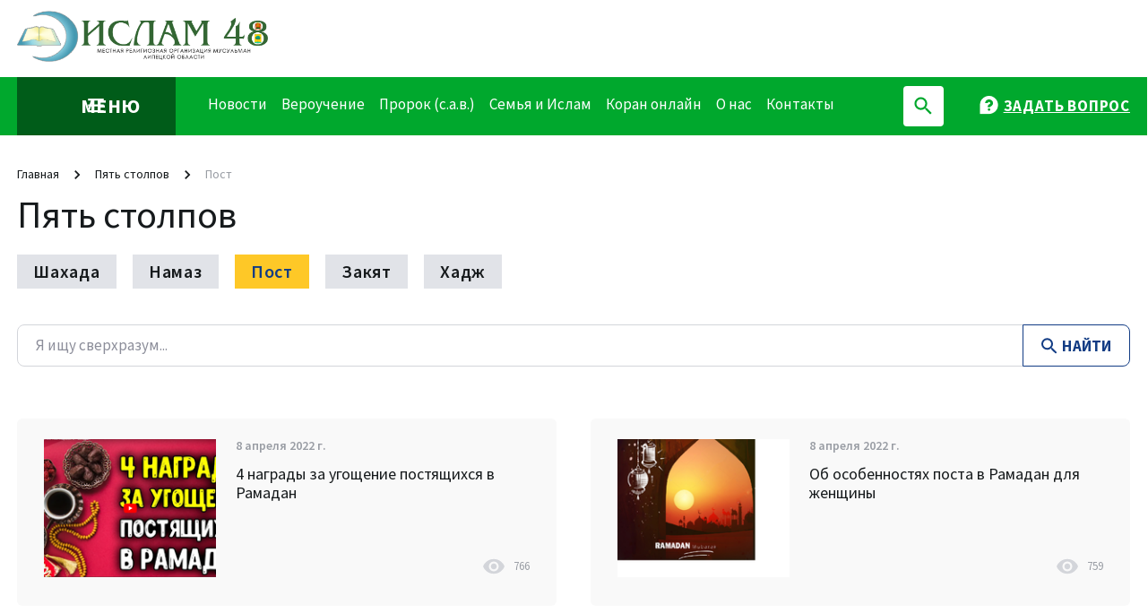

--- FILE ---
content_type: text/html; charset=utf-8
request_url: http://islamlipetsk.ru:4000/pyat-stolpov-islama/post
body_size: 6268
content:
<!DOCTYPE html><html class="no-js" lang="ru"><head><meta charset="utf-8"/><meta content="width=device-width, initial-scale=1.0" name="viewport"/><meta content="ie=edge" http-equiv="X-UA-Compatible"/><meta content="telephone=no,date=no,address=no,email=no,url=no" name="format-detection"/><meta content="320" name="MobileOptimized"/><meta content="#ffffff" name="theme-color"/><meta content="None" name="keywords"/><meta content="" name="description"/><meta content="http://islamlipetsk.ru:4000/pyat-stolpov-islama/post" property="og:url"/><meta content="website" property="og:type"/><meta content="Пост" property="og:title"/><meta content="" property="og:description"/><meta content="islamlipetsk.ru:4000/static/swan/logo.png" property="og:image"/><meta content="" property="og:site_name"/><meta content="ru" property="og:locale"/><meta content="summary" name="twitter:card"/><meta content="" name="twitter:description"/><meta content="Пост" name="twitter:title"/><meta content="islamlipetsk.ru:4000/static/swan/logo.png" name="twitter:image"/><title id="headTitle">Пост</title><link href="http://islamlipetsk.ru:4000/pyat-stolpov-islama/post" rel="canonical"/><link crossorigin="anonymous" href="https://cdnjs.cloudflare.com/ajax/libs/fancybox/3.5.7/jquery.fancybox.min.css" integrity="sha512-H9jrZiiopUdsLpg94A333EfumgUBpO9MdbxStdeITo+KEIMaNfHNvwyjjDJb+ERPaRS6DpyRlKbvPUasNItRyw==" rel="stylesheet"/><link href="/static/swan/css/main.css" rel="stylesheet"/><link href="/static/swan/css/fonts.css" rel="stylesheet"/><link href="/static/swan/favicon.ico" rel="shortcut icon" type="image/x-icon"/><meta content="9d58975f043d2a84" name="yandex-verification"/><script type="text/javascript">
           (function(m,e,t,r,i,k,a){m[i]=m[i]||function(){(m[i].a=m[i].a||[]).push(arguments)};
           m[i].l=1*new Date();k=e.createElement(t),a=e.getElementsByTagName(t)[0],k.async=1,k.src=r,a.parentNode.insertBefore(k,a)})
           (window, document, "script", "https://mc.yandex.ru/metrika/tag.js", "ym");

           ym(75161149, "init", {
                clickmap:true,
                trackLinks:true,
                accurateTrackBounce:true,
                webvisor:true
           });
        </script><noscript></noscript></head><body class="page page-list news-page"><div><img alt="" src="https://mc.yandex.ru/watch/75161149" style="position:absolute; left:-9999px;"/></div><input name="csrfmiddlewaretoken" type="hidden" value="jTg0V9ggbgFXDw6uolTHp4OCBNd0RvA3f6JJW0eKJwiZ4F6ESiKzkocIxsqaQTy0"/><!--[if lt IE 11]><p class="h2 capabilitymessage">You are using an <strong>outdated</strong> browser not supported by this software. Please <a href="https://browsehappy.com/">upgrade your browser</a>.</p><![endif]--><noscript class="h2 capabilitymessage">Javascript is required to use this website, but it is currently disabled. <br/> Here are the <a class="h1 btn-link" href="https://www.enable-javascript.com/" rel="noopener noreferrer" target="_blank">instructions how to enable JavaScript in your web browser</a>.</noscript><div aria-hidden="true" class="svg-sprites"></div><div class="wrapper" id="wrapper"><div class="masterhead" id="masterhead"><header class="header" id="header"><div class="container"><div class="header__inner"><ul class="unlisted header__nav"><li class="header__nav-item header-logo"><a class="header-logo-inner" href="/"><img alt="logo" class="img-fluid" src="/static/swan/logo.png"/></a></li></ul></div></div></header><div class="navigation" id="navigationMain"><nav class="navigation-main"><div class="container"><div class="navigation-main__inner"><button aria-label="Toggle MegaMenu" class="navigation-main__toggler" id="megaMenuToggler" type="button"><svg class="icon icon-bars" height="18" width="18"><use xlink:href="/static/swan/sprites/sprite.svg#sprite-bars"></use></svg><svg class="icon icon-close" height="18" width="18"><use xlink:href="/static/swan/sprites/sprite.svg#sprite-close"></use></svg><span>Меню</span></button><ul class="unlisted navigation-main__nav" id="navigationMainNav"><li class="navigation-main__nav-item"><a class="navigation-main__nav-link" href="/novostii/obshie-novosti"><span>Новости</span></a></li><li class="navigation-main__nav-item"><a class="navigation-main__nav-link" href="/verouchenie/verouchenie"><span>Вероучение</span></a></li><li class="navigation-main__nav-item"><a class="navigation-main__nav-link" href="/muhammad-sv/o-proroke-sv"><span>Пророк (с.а.в.)</span></a></li><li class="navigation-main__nav-item"><a class="navigation-main__nav-link" href="/semya-i-islam/detskaya-stranichka"><span>Семья и Ислам</span></a></li><li class="navigation-main__nav-item"><a class="navigation-main__nav-link" href="https://tanzil.net/#19:1"><span>Коран онлайн</span></a></li><li class="navigation-main__nav-item"><a class="navigation-main__nav-link" href="/o-nas"><span>О нас</span></a></li><li class="navigation-main__nav-item"><a class="navigation-main__nav-link" href="/kontakti/adres"><span>Контакты</span></a></li></ul><ul class="unlisted navigation-main__actions"><li class="navigation-main__actions-item nav-search"><div class="d-flex-center header-search" id="headerSearch"><form action="/search/" class="w-100 flex-fill"><div class="header-search__form-group"><input aria-label="Search" class="w-100" id="headerSearchFormInput" name="q" placeholder="Я ищу сверхразум..." type="search"/></div><div class="w-100 header-search__result-container"><div class="header-search__result" id="headerSearchResult"></div><button class="header-search__result-redirect" type="submit">поиск по сайту</button></div></form></div><button aria-label="Button Search" class="navigation-main__actions-btn" id="navigationBtnSearch" type="button"><svg class="icon icon-search" height="20" width="20"><use xlink:href="/static/swan/sprites/sprite.svg#sprite-search"></use></svg></button></li><li class="navigation-main__actions-item nav-question"><button class="flex-column navigation-main__actions-btn js-btn-contact-form-modal" type="button"><span class="d-flex"><i class="icon icon-question-mark-3"></i> <span class="d-inline-block">Задать вопрос</span></span></button></li></ul></div></div></nav><div class="mega-menu" id="megaMenu"><div class="container"><div class="mega-menu__row"><div class="mega-menu__col js-mega-menu-col-lvl1"><ul class="unlisted mega-menu__contact"><li class="mega-menu__contact-mail"><button class="text-left d-flex align-items-center js-btn-contact-form-modal" type="button"><svg class="mr-3" height="30" width="29"><use xlink:href="/static/swan/sprites/sprite.svg#sprite-question-mark"></use></svg><span class="d-inline-block"><strong>Задать вопрос</strong></span></button></li></ul><div class="mega-menu__lvl1-outer"><div class="custom-overflow" id="megaMenuCustomOverflow"><div class="custom-overflow-inner"><ul class="unlisted mega-menu__lvl1" id="megaMenuLvl1"><li class="js-mega-menu-lvl1 has-children" data-submenu="megaMenuSubmenu1"><a class="js-mega-menu-link" href="/novostii/obshie-novosti">Новости</a><button class="js-mega-menu-btn" type="button"><svg class="icon icon-arrow-right" height="24" width="24"><use xlink:href="/static/swan/sprites/sprite.svg#sprite-arrow-right"></use></svg></button></li><li class="js-mega-menu-lvl1 has-children" data-submenu="megaMenuSubmenu2"><a class="js-mega-menu-link" href="/muhammad-sv/o-proroke-sv">Пророк (с.а.в.)</a><button class="js-mega-menu-btn" type="button"><svg class="icon icon-arrow-right" height="24" width="24"><use xlink:href="/static/swan/sprites/sprite.svg#sprite-arrow-right"></use></svg></button></li><li class="js-mega-menu-lvl1"><a class="js-mega-menu-link" href="/pyat-stolpov-islama/namaz">Пять столпов</a></li><li class="js-mega-menu-lvl1 has-children" data-submenu="megaMenuSubmenu4"><a class="js-mega-menu-link" href="/verouchenie/verouchenie">Вероучение</a><button class="js-mega-menu-btn" type="button"><svg class="icon icon-arrow-right" height="24" width="24"><use xlink:href="/static/swan/sprites/sprite.svg#sprite-arrow-right"></use></svg></button></li><li class="js-mega-menu-lvl1"><a class="js-mega-menu-link" href="/history">История</a></li><li class="js-mega-menu-lvl1 has-children" data-submenu="megaMenuSubmenu6"><a class="js-mega-menu-link" href="/semya-i-islam/detskaya-stranichka">Семья и Ислам</a><button class="js-mega-menu-btn" type="button"><svg class="icon icon-arrow-right" height="24" width="24"><use xlink:href="/static/swan/sprites/sprite.svg#sprite-arrow-right"></use></svg></button></li><li class="js-mega-menu-lvl1"><a class="js-mega-menu-link" href="/detskij-razdel">Детский раздел</a></li><li class="js-mega-menu-lvl1 has-children" data-submenu="megaMenuSubmenu8"><a class="js-mega-menu-link" href="/multimedia/video">Мультимедиа</a><button class="js-mega-menu-btn" type="button"><svg class="icon icon-arrow-right" height="24" width="24"><use xlink:href="/static/swan/sprites/sprite.svg#sprite-arrow-right"></use></svg></button></li><li class="js-mega-menu-lvl1"><a class="js-mega-menu-link" href="/obyavleniya">Объявления</a></li><li class="js-mega-menu-lvl1"><a class="js-mega-menu-link" href="/kontakti/adres">Контакты</a></li><li class="js-mega-menu-lvl1"><a class="js-mega-menu-link" href="https://tanzil.net/#19:1">Коран онлайн</a></li></ul></div></div><div class="mega-menu__col"><div class="mega-menu__lvl2 js-mega-menu-lvl2" id="megaMenuSubmenu1"><button class="mega-menu__lvl2-btn-close js-mega-menu-lvl2-btn-close" type="button"><svg class="icon icon-arrow-left" height="30" width="30"><use xlink:href="/static/swan/sprites/sprite.svg#sprite-arrow-left"></use></svg></button><div class="mega-menu__lvl2-title">Новости</div><div class="mega-menu__lvl2-submenu"><div class="mega-menu__lvl3"><a class="mega-menu__lvl3-title" href="/novostii/v-lipecke">В Липецке</a></div><div class="mega-menu__lvl3"><a class="mega-menu__lvl3-title" href="/novostii/novosti">В России</a></div><div class="mega-menu__lvl3"><a class="mega-menu__lvl3-title" href="/novostii/v-mire">В мире</a></div></div></div><div class="mega-menu__lvl2 js-mega-menu-lvl2" id="megaMenuSubmenu2"><button class="mega-menu__lvl2-btn-close js-mega-menu-lvl2-btn-close" type="button"><svg class="icon icon-arrow-left" height="30" width="30"><use xlink:href="/static/swan/sprites/sprite.svg#sprite-arrow-left"></use></svg></button><div class="mega-menu__lvl2-title">Пророк (с.а.в.)</div><div class="mega-menu__lvl2-submenu"><div class="mega-menu__lvl3"><a class="mega-menu__lvl3-title" href="/muhammad-sv/o-proroke-sv">О Пророке (с.а.в.)</a></div><div class="mega-menu__lvl3"><a class="mega-menu__lvl3-title" href="/muhammad-sv/hadisy-i-ego-nauka">Хадисы и его наука</a></div><div class="mega-menu__lvl3"><a class="mega-menu__lvl3-title" href="/muhammad-sv/lyubov-k-proroku-muhammadu">Любовь к Пророку Мухаммаду ﷺ</a></div></div></div><div class="mega-menu__lvl2 js-mega-menu-lvl2" id="megaMenuSubmenu4"><button class="mega-menu__lvl2-btn-close js-mega-menu-lvl2-btn-close" type="button"><svg class="icon icon-arrow-left" height="30" width="30"><use xlink:href="/static/swan/sprites/sprite.svg#sprite-arrow-left"></use></svg></button><div class="mega-menu__lvl2-title">Вероучение</div><div class="mega-menu__lvl2-submenu"><div class="mega-menu__lvl3"><a class="mega-menu__lvl3-title" href="/verouchenie/verouchenie">Вероучение</a></div><div class="mega-menu__lvl3"><a class="mega-menu__lvl3-title" href="/verouchenie/koran-i-ego-nauka">Коран и его наука</a></div><div class="mega-menu__lvl3"><a class="mega-menu__lvl3-title" href="/verouchenie/veroubezhdeniya">Вероубеждения</a></div><div class="mega-menu__lvl3"><a class="mega-menu__lvl3-title" href="/verouchenie/lzheideologiya">Лжеидеология</a></div><div class="mega-menu__lvl3"><a class="mega-menu__lvl3-title" href="/verouchenie/osnovy-islama">Основы ислама</a></div></div></div><div class="mega-menu__lvl2 js-mega-menu-lvl2" id="megaMenuSubmenu6"><button class="mega-menu__lvl2-btn-close js-mega-menu-lvl2-btn-close" type="button"><svg class="icon icon-arrow-left" height="30" width="30"><use xlink:href="/static/swan/sprites/sprite.svg#sprite-arrow-left"></use></svg></button><div class="mega-menu__lvl2-title">Семья и Ислам</div><div class="mega-menu__lvl2-submenu"><div class="mega-menu__lvl3"><a class="mega-menu__lvl3-title" href="/semya-i-islam/detskaya-stranichka">О детях</a></div><div class="mega-menu__lvl3"><a class="mega-menu__lvl3-title" href="/semya-i-islam/musulmanka">Мусульманка</a></div><div class="mega-menu__lvl3"><a class="mega-menu__lvl3-title" href="/semya-i-islam/islam-i-zdorove">Ислам и здоровье</a></div><div class="mega-menu__lvl3"><a class="mega-menu__lvl3-title" href="/semya-i-islam/musulmanskij-brak">Мусульманский брак</a></div></div></div><div class="mega-menu__lvl2 js-mega-menu-lvl2" id="megaMenuSubmenu8"><button class="mega-menu__lvl2-btn-close js-mega-menu-lvl2-btn-close" type="button"><svg class="icon icon-arrow-left" height="30" width="30"><use xlink:href="/static/swan/sprites/sprite.svg#sprite-arrow-left"></use></svg></button><div class="mega-menu__lvl2-title">Мультимедиа</div><div class="mega-menu__lvl2-submenu"><div class="mega-menu__lvl3"><a class="mega-menu__lvl3-title" href="/multimedia/video">Видео</a></div><div class="mega-menu__lvl3"><a class="mega-menu__lvl3-title" href="/bez-kategorii">Раздел Фото</a></div></div></div></div></div></div></div></div></div><main class="main" id="main"><div id="contentHeader"><div class="breadcrumb"><div class="container"><ul class="unlisted row flex-nowrap breadcrumb__items" itemscope="" itemtype="https://schema.org/BreadcrumbList"><li class="col col-base breadcrumb__item" itemprop="itemListElement" itemscope="" itemtype="https://schema.org/ListItem"><a class="breadcrumb__item-link" href="/" itemprop="item"><span itemprop="name">Главная</span></a><svg class="icon icon-arrow-right" height="20" width="20"><use xlink:href="/static/swan/sprites/sprite.svg#sprite-arrow-right"></use></svg><meta content="1" itemprop="position"/></li><li class="col col-base breadcrumb__item" itemprop="itemListElement" itemscope="" itemtype="https://schema.org/ListItem"><a class="breadcrumb__item-link" href="/pyat-stolpov-islama" itemprop="item"><span itemprop="name">Пять столпов</span></a><svg class="icon icon-arrow-right" height="20" width="20"><use xlink:href="/static/swan/sprites/sprite.svg#sprite-arrow-right"></use></svg><meta content="2" itemprop="position"/></li><li class="col col-base breadcrumb__item" id="breadcrumbLastItem">Пост</li></ul></div></div><div class="blog-nav"><h2 class="page-title">Пять столпов</h2><div class="container"><ul class="unlisted d-flex overflow-auto blog-nav__items"><li><a "="" class="font-weight-semi-bold btn blog-nav__link js-blog-nav-link" href="/pyat-stolpov-islama/shahada">Шахада</a></li><li><a "="" class="font-weight-semi-bold btn blog-nav__link js-blog-nav-link" href="/pyat-stolpov-islama/namaz">Намаз</a></li><li><a "="" class="font-weight-semi-bold btn is-active blog-nav__link js-blog-nav-link" href="/pyat-stolpov-islama/post">Пост</a></li><li><a "="" class="font-weight-semi-bold btn blog-nav__link js-blog-nav-link" href="/pyat-stolpov-islama/zakyat">Закят</a></li><li><a "="" class="font-weight-semi-bold btn blog-nav__link js-blog-nav-link" href="/pyat-stolpov-islama/hadzh">Хадж</a></li></ul></div></div></div><div id="contentBody"><form class="page-search js-form-search" data-hide="newsHot" data-target="newsList"><div class="container"><div class="page-search__input-group w-100" role="group"><input aria-label="Search" class="form-control flex-fill page-search__input" name="q" placeholder="Я ищу сверхразум..." type="search"/><button class="col-base btn btn-outline-primary page-search__btn" type="submit"><svg class="icon icon-search2" height="18" width="18"><use xlink:href="/static/swan/sprites/sprite.svg#sprite-search2"></use></svg><span class="d-none d-md-inline">Найти</span></button></div></div></form><div class="news-list" id="newsList"><div class="container"><div class="row news-list__items" id="newsListItems"><div class="col-lg-4 news-list__item"><div class="news-card-inline"><a class="container-bg-img news-card-inline__img" href="/pyat-stolpov-islama/post/4-nagrady-za-ugoshenie-postyashihsya-v-ramadan"><img alt="4 награды за угощение постящихся в Рамадан" loading="lazy" src="/media/images/4_nagrady_za_ugoshchenie.2e16d0ba.fill-200x160-c100.png"/></a><p class="font-weight-semi-bold news-card-inline__date">8 апреля 2022 г.</p><a class="h3 font-weight-normal d-block news-card-inline__title" href="/pyat-stolpov-islama/post/4-nagrady-za-ugoshenie-postyashihsya-v-ramadan">4 награды за угощение постящихся в Рамадан</a><div class="row news-article-stats"><div class="col col-base d-none"><svg class="icon icon-message" height="20" width="20"><use xlink:href="/static/swan/sprites/sprite.svg#sprite-message"></use></svg>0</div><div class="col col-base"><svg class="icon icon-eye" height="24" width="24"><use xlink:href="/static/swan/sprites/sprite.svg#sprite-eye"></use></svg>766</div></div></div></div><div class="col-lg-4 news-list__item"><div class="news-card-inline"><a class="container-bg-img news-card-inline__img" href="/pyat-stolpov-islama/post/ob-osobennostyah-posta-v-ramadan-dlya-zhenshiny"><img alt="Об особенностях поста в Рамадан для женщины" loading="lazy" src="/media/images/ramadan_mubarak_vyhEIGC.2e16d0ba.fill-200x160-c100.png"/></a><p class="font-weight-semi-bold news-card-inline__date">8 апреля 2022 г.</p><a class="h3 font-weight-normal d-block news-card-inline__title" href="/pyat-stolpov-islama/post/ob-osobennostyah-posta-v-ramadan-dlya-zhenshiny">Об особенностях поста в Рамадан для женщины</a><div class="row news-article-stats"><div class="col col-base d-none"><svg class="icon icon-message" height="20" width="20"><use xlink:href="/static/swan/sprites/sprite.svg#sprite-message"></use></svg>0</div><div class="col col-base"><svg class="icon icon-eye" height="24" width="24"><use xlink:href="/static/swan/sprites/sprite.svg#sprite-eye"></use></svg>759</div></div></div></div><div class="col-lg-4 news-list__item"><div class="news-card-inline"><a class="container-bg-img news-card-inline__img" href="/pyat-stolpov-islama/post/o-poste-v-ramadan-dlya-novichkov"><img alt="О посте в Рамадан для новичков" loading="lazy" src="/media/images/suhur-v-ramadan.2e16d0ba.fill-200x160-c100.jpg"/></a><p class="font-weight-semi-bold news-card-inline__date">4 мая 2021 г.</p><a class="h3 font-weight-normal d-block news-card-inline__title" href="/pyat-stolpov-islama/post/o-poste-v-ramadan-dlya-novichkov">О посте в Рамадан для новичков</a><div class="row news-article-stats"><div class="col col-base d-none"><svg class="icon icon-message" height="20" width="20"><use xlink:href="/static/swan/sprites/sprite.svg#sprite-message"></use></svg>0</div><div class="col col-base"><svg class="icon icon-eye" height="24" width="24"><use xlink:href="/static/swan/sprites/sprite.svg#sprite-eye"></use></svg>1051</div></div></div></div><div class="col-lg-4 news-list__item"><div class="news-card-inline"><a class="container-bg-img news-card-inline__img" href="/pyat-stolpov-islama/post/itikaf-prebyvanie-v-mecheti-dlya-pokloneniya"><img alt="Итикаф (пребывание в мечети для поклонения)" loading="lazy" src="/media/images/kadri01.2e16d0ba.fill-200x160-c100.jpg"/></a><p class="font-weight-semi-bold news-card-inline__date">4 мая 2021 г.</p><a class="h3 font-weight-normal d-block news-card-inline__title" href="/pyat-stolpov-islama/post/itikaf-prebyvanie-v-mecheti-dlya-pokloneniya">Итикаф (пребывание в мечети для поклонения)</a><div class="row news-article-stats"><div class="col col-base d-none"><svg class="icon icon-message" height="20" width="20"><use xlink:href="/static/swan/sprites/sprite.svg#sprite-message"></use></svg>0</div><div class="col col-base"><svg class="icon icon-eye" height="24" width="24"><use xlink:href="/static/swan/sprites/sprite.svg#sprite-eye"></use></svg>891</div></div></div></div><div class="col-lg-4 news-list__item"><div class="news-card-inline"><a class="container-bg-img news-card-inline__img" href="/pyat-stolpov-islama/post/zdorovoe-pitanie-na-ramadan"><img alt="Здоровое питание на Рамадан" loading="lazy" src="/media/images/ramadan156.2e16d0ba.fill-200x160-c100.jpg"/></a><p class="font-weight-semi-bold news-card-inline__date">19 апреля 2021 г.</p><a class="h3 font-weight-normal d-block news-card-inline__title" href="/pyat-stolpov-islama/post/zdorovoe-pitanie-na-ramadan">Здоровое питание на Рамадан</a><div class="row news-article-stats"><div class="col col-base d-none"><svg class="icon icon-message" height="20" width="20"><use xlink:href="/static/swan/sprites/sprite.svg#sprite-message"></use></svg>0</div><div class="col col-base"><svg class="icon icon-eye" height="24" width="24"><use xlink:href="/static/swan/sprites/sprite.svg#sprite-eye"></use></svg>811</div></div></div></div><div class="col-lg-4 news-list__item"><div class="news-card-inline"><a class="container-bg-img news-card-inline__img" href="/pyat-stolpov-islama/post/1920"><img alt="Вопросы, связанные с постом" loading="lazy" src="/media/images/voprosi09.2e16d0ba.fill-200x160-c100.jpg"/></a><p class="font-weight-semi-bold news-card-inline__date">23 июля 2012 г.</p><a class="h3 font-weight-normal d-block news-card-inline__title" href="/pyat-stolpov-islama/post/1920">Вопросы, связанные с постом</a><div class="row news-article-stats"><div class="col col-base d-none"><svg class="icon icon-message" height="20" width="20"><use xlink:href="/static/swan/sprites/sprite.svg#sprite-message"></use></svg>0</div><div class="col col-base"><svg class="icon icon-eye" height="24" width="24"><use xlink:href="/static/swan/sprites/sprite.svg#sprite-eye"></use></svg>1547</div></div></div></div></div><div class="d-flex justify-content-between align-items-center pagination-outer"><div class="ml-auto documents__viewed">Страница 1 / 1</div></div></div></div></div></main></div><div class="masterfoot" id="masterfoot"><div class="container"><footer class="footer" id="footer"><div class="footer-navigation"><div class="menu menu--lvl1"><div class="h4 font-weight-semi-bold d-flex justify-content-between align-items-center menu__title"><a class="d-inline-block flex-fill" href="/muhammad-sv/o-proroke-sv">Пророк (с.а.в.)</a></div><div class="submenu"><ul class="unlisted menu menu--lvl2"><li class="menu__item"><a class="menu__link" href="/muhammad-sv/o-proroke-sv">О Пророке (с.а.в.)</a></li><li class="menu__item"><a class="menu__link" href="/muhammad-sv/hadisy-i-ego-nauka">Хадисы и его наука</a></li><li class="menu__item"><a class="menu__link" href="/muhammad-sv/lyubov-k-proroku-muhammadu">Любовь к Пророку Мухаммаду ﷺ</a></li></ul></div></div><div class="menu menu--lvl1"><div class="h4 font-weight-semi-bold d-flex justify-content-between align-items-center menu__title"><a class="d-inline-block flex-fill" href="/pyat-stolpov-islama/namaz">Пять столпов</a></div><div class="submenu"><ul class="unlisted menu menu--lvl2"><li class="menu__item"><a class="menu__link" href="/pyat-stolpov-islama/shahada">Шахада</a></li><li class="menu__item"><a class="menu__link" href="/pyat-stolpov-islama/namaz">Намаз</a></li><li class="menu__item"><a class="menu__link" href="/pyat-stolpov-islama/post">Пост</a></li><li class="menu__item"><a class="menu__link" href="/pyat-stolpov-islama/zakyat">Закят</a></li><li class="menu__item"><a class="menu__link" href="/pyat-stolpov-islama/hadzh">Хадж</a></li></ul></div></div><div class="menu menu--lvl1"><div class="h4 font-weight-semi-bold d-flex justify-content-between align-items-center menu__title"><a class="d-inline-block flex-fill" href="/semya-i-islam/detskaya-stranichka">Семья и Ислам</a></div><div class="submenu"><ul class="unlisted menu menu--lvl2"><li class="menu__item"><a class="menu__link" href="/semya-i-islam/detskaya-stranichka">О детях</a></li><li class="menu__item"><a class="menu__link" href="/semya-i-islam/musulmanka">Мусульманка</a></li><li class="menu__item"><a class="menu__link" href="/semya-i-islam/islam-i-zdorove">Ислам и здоровье</a></li><li class="menu__item"><a class="menu__link" href="/semya-i-islam/musulmanskij-brak">Мусульманский брак</a></li></ul></div></div><div class="menu menu--lvl1"><div class="h4 font-weight-semi-bold d-flex justify-content-between align-items-center menu__title"><a class="d-inline-block flex-fill" href="/verouchenie/verouchenie">Вероучение</a></div><div class="submenu"><ul class="unlisted menu menu--lvl2"><li class="menu__item"><a class="menu__link" href="/verouchenie/verouchenie">Вероучение</a></li><li class="menu__item"><a class="menu__link" href="/verouchenie/koran-i-ego-nauka">Коран и его наука</a></li><li class="menu__item"><a class="menu__link" href="/verouchenie/veroubezhdeniya">Вероубеждения</a></li><li class="menu__item"><a class="menu__link" href="/verouchenie/lzheideologiya">Лжеидеология</a></li><li class="menu__item"><a class="menu__link" href="/verouchenie/osnovy-islama">Основы ислама</a></li></ul></div></div><div class="menu menu--lvl1"><div class="h4 font-weight-semi-bold d-flex justify-content-between align-items-center menu__title"><a class="d-inline-block flex-fill" href="/novostii/obshie-novosti">Новости</a></div><div class="submenu"><ul class="unlisted menu menu--lvl2"><li class="menu__item"><a class="menu__link" href="/novostii/v-lipecke">В Липецке</a></li><li class="menu__item"><a class="menu__link" href="/novostii/novosti">В России</a></li><li class="menu__item"><a class="menu__link" href="/novostii/v-mire">В мире</a></li></ul></div></div><div class="menu menu--lvl1"><div class="h4 font-weight-semi-bold d-flex justify-content-between align-items-center menu__title"><a class="d-inline-block flex-fill" href="/kontakti/adres">Контакты</a></div><div class="submenu"><ul class="unlisted menu menu--lvl2"><li class="menu__item"><a class="menu__link" href="/kontakti/adres">Адрес</a></li><li class="menu__item"><a class="menu__link" href="/kontakti/rekvizity">Реквизиты</a></li></ul></div></div><div class="menu menu--lvl1"><div class="h4 font-weight-semi-bold d-flex justify-content-between align-items-center menu__title"><a class="d-inline-block flex-fill" href="/o-nas">О нас</a></div><div class="submenu"><ul class="unlisted menu menu--lvl2"><li class="menu__item"><a class="menu__link" href="/o-nas/imamy">Имамы</a></li></ul></div></div><div class="menu menu--lvl1"><div class="h4 font-weight-semi-bold d-flex justify-content-between align-items-center menu__title"><a class="d-inline-block flex-fill" href="/obyavleniya">Объявления</a></div></div><div class="menu menu--lvl1"><div class="h4 font-weight-semi-bold d-flex justify-content-between align-items-center menu__title"><a class="d-inline-block flex-fill" href="/history">История</a></div></div><div class="menu menu--lvl1"><div class="h4 font-weight-semi-bold d-flex justify-content-between align-items-center menu__title"><a class="d-inline-block flex-fill" href="/multimedia/video">Мультимедиа</a></div><div class="submenu"><ul class="unlisted menu menu--lvl2"><li class="menu__item"><a class="menu__link" href="/multimedia/video">Видео</a></li><li class="menu__item"><a class="menu__link" href="/bez-kategorii">Раздел Фото</a></li></ul></div></div><div class="menu menu--lvl1"><div class="h4 font-weight-semi-bold d-flex justify-content-between align-items-center menu__title"><a class="d-inline-block flex-fill" href="https://tanzil.net/#19:1">Коран онлайн</a></div></div><div class="menu menu--lvl1"><div class="h4 font-weight-semi-bold d-flex justify-content-between align-items-center menu__title"><a class="d-inline-block flex-fill" href="/detskij-razdel">Детский раздел</a></div></div></div><div class="footer-contact"><div class="row d-flex-column flex-sm-row d-flex-ai-center d-flex-jc-between footer-contact__options"><div class="col col-base order-2 order-lg-0 footer-contact__options-item"><div class="block-socials_networks"><ul class="unlisted row socials-networks socials-networks--primary"><li class="col col-base socials-networks__item"><a aria-label="youtube" class="socials-networks__link youtube" href="https://www.youtube.com/channel/UCR0e4bqtJD4wtDXLKxFpDsw/videos" rel="noreferrer" target="_blank"><svg class="icon icon-youtube" height="27" width="14"><use xlink:href="/static/swan/sprites/sprite.svg#sprite-youtube"></use></svg></a></li></ul></div></div><div class="col col-base footer-contact__options-item"><div class="d-flex d-flex-jc-center justify-content-md-end d-flex-ai-center"><button class="btn btn-white text-uppercase footer-contact-btn-callback js-btn-contact-form-modal" type="button"><span class="d-none d-sm-inline">Написать</span><svg class="d-inline-block d-sm-none" height="16" width="20"><use xlink:href="/static/swan/sprites/sprite.svg#sprite-envelope"></use></svg></button></div></div></div></div><div class="footer-partners"><div class="row"><div class="col-sm col-md-5"><div class="row d-flex-ai-stretch"><div class="col"><div class="footer-partners-card py-2 d-flex-center justify-content-sm-start"><a class="d-flex d-flex-ai-center footer-partners-card-img d-flex-jc-center" href="http://islam.ru/"><img alt="Partner" height="100" loading="lazy" src="/media/images/logo_91stOWL.max-300x100.png" width="209"/></a><div class="footer-partners-card-description"></div></div></div><div class="col"><div class="footer-partners-card py-2 d-flex-center justify-content-sm-start"><a class="d-flex d-flex-ai-center footer-partners-card-img d-flex-jc-center" href="http://dumrf.ru/" rel="nofollow" target="_blank"><img alt="Partner" height="97" loading="lazy" src="/media/images/DUMRF_rYVfpMs.max-300x100.jpg" width="300"/></a><div class="footer-partners-card-description"></div></div></div><div class="col"><div class="footer-partners-card py-2 d-flex-center justify-content-sm-start"><a class="d-flex d-flex-ai-center footer-partners-card-img d-flex-jc-center" href="https://umma.ru/" rel="nofollow" target="_blank"><img alt="Partner" height="100" loading="lazy" src="/media/images/2021-03-30_11-28-13_lV6Onlm.max-300x100.png" width="226"/></a><div class="footer-partners-card-description"></div></div></div><div class="col"><div class="footer-partners-card py-2 d-flex-center justify-content-sm-start"><a class="d-flex d-flex-ai-center footer-partners-card-img d-flex-jc-center" href="https://islam-today.ru/" rel="nofollow" target="_blank"><img alt="Partner" height="49" loading="lazy" src="/media/images/logo_islam_today.max-300x100.png" width="225"/></a><div class="footer-partners-card-description"></div></div></div><div class="col"><div class="footer-partners-card py-2 d-flex-center justify-content-sm-start"><a class="d-flex d-flex-ai-center footer-partners-card-img d-flex-jc-center" href="https://islamdag.ru/" rel="nofollow" target="_blank"><img alt="Partner" height="100" loading="lazy" src="/media/images/w8Cn5R5dQ9o.max-300x100.jpg" width="268"/></a><div class="footer-partners-card-description"></div></div></div></div></div><div class="col-sm"><div class="footer-partners-card py-2 is-primary"><a class="d-flex d-flex-ai-center footer-partners-card-img justify-content-start w-100" href="/o-nas"><img alt="Partner" height="60" loading="lazy" src="/media/images/logo.07e1a0bfefa5.max-300x100.png" width="300"/></a><div class="footer-partners-card-description"></div></div></div></div></div><div class="row ad-flex-ai-center footer__last-row"><div class="col"><div class="text-center text-sm-left footer__copyright"><p><span style="font-size:16px"><span style="font-family:Source Sans Pro">Председатель МРОМ  Липецкой области- Курбанов Гусен Рамазанович</span></span></p><p><span style="font-size:16px"><span style="font-family:Source Sans Pro">e-mail:  islamlipetsk@mail.ru</span></span></p><p> </p><p>Copyright © 2025 Местная религиозная организация мусульман Липецкой области. Все права защищены. </p></div></div></div></footer></div></div><div class="modal contact-form-modal js-main-contact-form" data-action="." data-id="1" data-ref="global-contact-form" id="contactFormModal"></div><button aria-label="Scrolltop Button" class="d-flex-center btn-scrolltop js-scrollto is-hidden" id="mainBtnScrollTop" type="button"><svg class="icon icon-arrow-up" height="40" width="40"><use xlink:href="/static/swan/sprites/sprite.svg#sprite-arrow-up"></use></svg></button><script>const LANG='ru';</script><script crossorigin="" src="https://polyfill.io/v3/polyfill.min.js?version=3.52.1&amp;features=es5%2Ces6%2Cdefault"></script><script src="/jsi18n"></script><script crossorigin="" src="https://unpkg.com/react@16/umd/react.production.min.js"></script><script crossorigin="" src="https://unpkg.com/react-dom@16/umd/react-dom.production.min.js"></script><script src="/static/swan/js/main.js"></script><link href="/static/swan/css/icons.css" rel="stylesheet"/></div></div></body></html>

--- FILE ---
content_type: text/css
request_url: http://islamlipetsk.ru:4000/static/swan/css/icons.css
body_size: 1101
content:
.icon-bars-white {
  background-image: url(../img/0dbb7c1b41c7bc71bbbb202f4f63374c.png);
  background-position: -30px 0px;
  width: 26px;
  height: 27px;
}

.icon-border-dashed {
  background-image: url(../img/0dbb7c1b41c7bc71bbbb202f4f63374c.png);
  background-position: -76px 0px;
  width: 223px;
  height: 1px;
}

.icon-flag-ru {
  background-image: url(../img/0dbb7c1b41c7bc71bbbb202f4f63374c.png);
  background-position: -56px 0px;
  width: 20px;
  height: 13px;
}

.icon-question-mark-3 {
  background-image: url(../img/0dbb7c1b41c7bc71bbbb202f4f63374c.png);
  background-position: -23px -32px;
  width: 21px;
  height: 21px;
}

.icon-reg {
  background-image: url(../img/0dbb7c1b41c7bc71bbbb202f4f63374c.png);
  background-position: 0px 0px;
  width: 30px;
  height: 32px;
}

.icon-star {
  background-image: url(../img/0dbb7c1b41c7bc71bbbb202f4f63374c.png);
  background-position: 0px -32px;
  width: 23px;
  height: 23px;
}

.icon-vbards {
  background-image: url(../img/0dbb7c1b41c7bc71bbbb202f4f63374c.png);
  background-position: 0px -55px;
  width: 1px;
  height: 145px;
}


--- FILE ---
content_type: image/svg+xml
request_url: http://islamlipetsk.ru:4000/static/swan/sprites/sprite.svg
body_size: 10449
content:
<svg xmlns="http://www.w3.org/2000/svg" xmlns:xlink="http://www.w3.org/1999/xlink"><symbol id="sprite-arrow-bottom" viewBox="0 0 14 29"><path fill-rule="evenodd" clip-rule="evenodd" d="M6 18.63l-3.302-3.217-1.395 1.433L7 22.396l5.698-5.55-1.395-1.433L8 18.63v-7.895H6v7.895z"/><path d="M6 5v3h2V5zm0-5v3h2V0z"/><path fill-rule="evenodd" clip-rule="evenodd" d="M7 25.474l-4.302-4.19-1.395 1.432L7 28.266l5.698-5.55-1.395-1.432L7 25.474z"/></symbol><use xlink:href="#sprite-arrow-bottom" width="14" height="29"/><view id="sprite-arrow-bottom&amp;symbol=true" viewBox="0 0 14 29"/><symbol id="sprite-arrow-down-full" viewBox="0 0 13 7"><path d="M0 0l6.5 7L13 0H0z"/></symbol><use xlink:href="#sprite-arrow-down-full" y="29" width="13" height="7"/><view id="sprite-arrow-down-full&amp;symbol=true" viewBox="0 29 13 7"/><symbol id="sprite-arrow-down" viewBox="0 0 24 24"><path d="M7.41 8.59L12 13.17l4.59-4.58L18 10l-6 6-6-6 1.41-1.41z"/><path fill="none" d="M0 0h24v24H0V0z"/></symbol><use xlink:href="#sprite-arrow-down" y="36" width="24" height="24"/><view id="sprite-arrow-down&amp;symbol=true" viewBox="0 36 24 24"/><symbol id="sprite-arrow-down2" viewBox="0 0 20 13"><path d="M17.88 0L10 7.88 2.12 0 0 2.12l10 10 10-10L17.88 0z"/></symbol><use xlink:href="#sprite-arrow-down2" y="60" width="20" height="13"/><view id="sprite-arrow-down2&amp;symbol=true" viewBox="0 60 20 13"/><symbol id="sprite-arrow-left" viewBox="0 0 24 24"><path d="M15.41 16.59L10.83 12l4.58-4.59L14 6l-6 6 6 6 1.41-1.41z"/><path fill="none" d="M0 0h24v24H0V0z"/></symbol><use xlink:href="#sprite-arrow-left" y="73" width="24" height="24"/><view id="sprite-arrow-left&amp;symbol=true" viewBox="0 73 24 24"/><symbol id="sprite-arrow-right" viewBox="0 0 24 24"><path d="M8.59 16.59L13.17 12 8.59 7.41 10 6l6 6-6 6-1.41-1.41z"/><path fill="none" d="M0 0h24v24H0V0z"/></symbol><use xlink:href="#sprite-arrow-right" y="97" width="24" height="24"/><view id="sprite-arrow-right&amp;symbol=true" viewBox="0 97 24 24"/><symbol id="sprite-arrow-top" viewBox="0 0 24 24"><path d="M7.41 15.41L12 10.83l4.59 4.58L18 14l-6-6-6 6z"/><path d="M0 0h24v24H0z" fill="none"/></symbol><use xlink:href="#sprite-arrow-top" y="121" width="24" height="24"/><view id="sprite-arrow-top&amp;symbol=true" viewBox="0 121 24 24"/><symbol id="sprite-arrow-up" viewBox="0 0 24 24"><path d="M7.41 15.41L12 10.83l4.59 4.58L18 14l-6-6-6 6z"/><path d="M0 0h24v24H0z" fill="none"/></symbol><use xlink:href="#sprite-arrow-up" y="145" width="24" height="24"/><view id="sprite-arrow-up&amp;symbol=true" viewBox="0 145 24 24"/><symbol id="sprite-attached-doc" viewBox="0 0 19 25"><path fill-rule="evenodd" clip-rule="evenodd" d="M9.714 1.437c-2.523 0-3.333 1.572-3.333 2.41v2.502a.725.725 0 01-.73.718.725.725 0 01-.732-.718V3.846C4.92 2.182 6.42 0 9.714 0c1.901 0 3.04.797 3.67 1.728.596.88.697 1.813.697 2.118v7.716c0 1.311-.936 2.803-2.656 2.803-.886 0-1.64-.25-2.164-.8-.517-.543-.706-1.266-.706-2.003V4.68c0-.396.328-.718.731-.718.404 0 .73.322.73.718v6.882c0 .514.133.833.312 1.02.17.18.486.346 1.097.346.675 0 1.194-.593 1.194-1.366V3.846c0-.112-.06-.743-.452-1.322-.358-.529-1.038-1.087-2.453-1.087zM0 5.93c0-.396.327-.718.73-.718h2.567c.404 0 .731.322.731.718a.725.725 0 01-.73.719H1.461v16.913h16.076V6.65h-1.835a.725.725 0 01-.731-.719c0-.396.327-.718.73-.718h2.567c.404 0 .731.322.731.718v18.35a.725.725 0 01-.73.719H.73a.725.725 0 01-.73-.718V5.932z"/></symbol><use xlink:href="#sprite-attached-doc" y="169" width="19" height="25"/><view id="sprite-attached-doc&amp;symbol=true" viewBox="0 169 19 25"/><symbol id="sprite-bars" viewBox="0 0 18 16"><path d="M.333 15.216h17.334V13.05H.333v2.166zm0-6.5h17.334V6.55H.333v2.166zm0-8.666v2.166h17.334V.05H.333z"/></symbol><use xlink:href="#sprite-bars" y="194" width="18" height="16"/><view id="sprite-bars&amp;symbol=true" viewBox="0 194 18 16"/><symbol id="sprite-bars2" viewBox="0 0 14 10"><path d="M5.5 9.5h3V8h-3v1.5zM.25.5V2h13.5V.5H.25zM2.5 5.75h9v-1.5h-9v1.5z"/></symbol><use xlink:href="#sprite-bars2" y="210" width="14" height="10"/><view id="sprite-bars2&amp;symbol=true" viewBox="0 210 14 10"/><symbol id="sprite-basket" viewBox="0 0 24 25"><path d="M8.286 8.76H6l5.394-5.972a.8.8 0 011.212 0L18 8.76h-2.286L12 4.648 8.286 8.76z"/><path fill-rule="evenodd" clip-rule="evenodd" d="M2.275 9.99c-.423 0-.775.363-.775.727v2.035c0 .29.31.654.987.654l1.198 7.776c.094.436.479 1.308 1.268 1.308h14.094c.79 0 1.174-.872 1.268-1.308l1.198-7.776c.677 0 .987-.436.987-.654v-2.035c0-.364-.352-.727-.775-.727H2.275zm6.272 3.488a.86.86 0 00-.846.873v5.087a.86.86 0 00.846.872.86.86 0 00.846-.872V14.35a.86.86 0 00-.846-.873zm2.537.873a.86.86 0 01.846-.873.86.86 0 01.845.873v5.087a.86.86 0 01-.845.872.86.86 0 01-.846-.872V14.35zm4.228-.873a.86.86 0 00-.846.873v5.087a.86.86 0 00.846.872.86.86 0 00.846-.872V14.35a.86.86 0 00-.846-.873z"/></symbol><use xlink:href="#sprite-basket" y="220" width="24" height="25"/><view id="sprite-basket&amp;symbol=true" viewBox="0 220 24 25"/><symbol fill="none" id="sprite-broadcast" viewBox="0 0 22 22"><path d="M15.23 4.61l.057.97c.306-.019.606.095.822.31.216.217.33.516.312.823l.97.058a2.046 2.046 0 00-.595-1.567 2.047 2.047 0 00-1.566-.594z" fill="#161A1C"/><path d="M18.111 3.89a3.9 3.9 0 00-2.986-1.133l.057.97c.836-.05 1.653.26 2.243.85.59.589.899 1.406.85 2.242l.97.057a3.901 3.901 0 00-1.134-2.987zm-5.495 6.08l.988-.987a1.47 1.47 0 001.672-.285 1.468 1.468 0 00-1.037-2.503c-.392 0-.76.152-1.037.43-.277.276-.43.645-.43 1.036 0 .224.05.44.145.636l-.988.987-3.075-3.076-1.429 1.429a4.865 4.865 0 00-.719 5.953l-3.274 4.689H2.75v.971h7.604v-.971h-.858l-.292-2.643c.534.193 1.095.29 1.656.29a4.843 4.843 0 003.434-1.42l1.428-1.429-3.106-3.106zm1.614-2.809a.504.504 0 110 1.008.504.504 0 010-1.008zM4.616 18.28l2.708-3.88a4.905 4.905 0 00.845.714l.35 3.164H4.616zm3.496-4.46a3.893 3.893 0 01-.64-4.652l5.292 5.292a3.893 3.893 0 01-4.652-.64zm5.44.054L8.058 8.379l.796-.797 5.495 5.495-.797.796z" fill="#161A1C"/></symbol><use fill="none" xlink:href="#sprite-broadcast" y="245" width="22" height="22"/><view id="sprite-broadcast&amp;symbol=true" viewBox="0 245 22 22"/><symbol id="sprite-caret-down" viewBox="0 0 14 7"><path d="M.5 0L7 7l6.5-7H.5z"/></symbol><use xlink:href="#sprite-caret-down" y="267" width="14" height="7"/><view id="sprite-caret-down&amp;symbol=true" viewBox="0 267 14 7"/><symbol id="sprite-close" viewBox="0 0 18 18"><path d="M17.75 2.013L15.988.25 9 7.237 2.013.25.25 2.013 7.237 9 .25 15.988l1.763 1.762L9 10.762l6.988 6.988 1.762-1.762L10.762 9l6.988-6.987z"/></symbol><use xlink:href="#sprite-close" y="274" width="18" height="18"/><view id="sprite-close&amp;symbol=true" viewBox="0 274 18 18"/><symbol id="sprite-corner" viewBox="0 0 11 9"><path d="M10.5 8V1L1 8h9.5z"/><path d="M10.5 1h.5a.5.5 0 00-.797-.403L10.5 1zM10 1v7h1V1h-1zM1.297 8.403l9.5-7-.594-.806-9.5 7 .594.806z" fill="#D3D5DA"/></symbol><use xlink:href="#sprite-corner" y="292" width="11" height="9"/><view id="sprite-corner&amp;symbol=true" viewBox="0 292 11 9"/><symbol fill="none" id="sprite-dollar" viewBox="0 0 22 22"><path d="M13.079 2.75L2.75 13.079l6.171 6.171L19.25 8.921 13.079 2.75zm-2.751 13.352a1.992 1.992 0 00-2.814 0l-.187.188-1.617-1.617.188-.187a1.992 1.992 0 000-2.814l-.188-.187 5.775-5.775.187.188c.388.387.897.581 1.407.581s1.019-.194 1.407-.581l.187-.188 1.617 1.617-.188.187a1.992 1.992 0 000 2.814l.188.187-5.775 5.775-.187-.188zm6.458-6.457a1.025 1.025 0 010-1.448l.187-.187.91.911-.91.91-.187-.186zM13.99 5.027l-.187.187a1.025 1.025 0 01-1.448 0l-.187-.187.911-.91.91.91zm-8.963 7.141l.187.187c.4.4.4 1.049 0 1.448l-.187.187-.91-.911.91-.91zm2.983 4.805l.187-.187a1.025 1.025 0 011.448 0l.187.187-.911.91-.91-.91z" fill="#161A1C"/><path d="M9.055 9.055a2.754 2.754 0 000 3.89A2.743 2.743 0 0011 13.75c.704 0 1.41-.268 1.945-.805a2.754 2.754 0 000-3.89 2.754 2.754 0 00-3.89 0zm3.117 3.117a1.66 1.66 0 01-2.344 0 1.66 1.66 0 010-2.344A1.653 1.653 0 0111 9.343c.425 0 .85.161 1.172.485a1.66 1.66 0 010 2.345zm-4.63 1.601l.683-.683.683.683-.683.683-.683-.683zm5.547-5.546l.683-.683.683.683-.683.683-.683-.683z" fill="#161A1C"/></symbol><use fill="none" xlink:href="#sprite-dollar" y="301" width="22" height="22"/><view id="sprite-dollar&amp;symbol=true" viewBox="0 301 22 22"/><symbol id="sprite-download" viewBox="0 0 18 18"><path d="M16 9v7H2V9H0v7c0 1.1.9 2 2 2h14c1.1 0 2-.9 2-2V9h-2zm-6 .67l2.59-2.58L14 8.5l-5 5-5-5 1.41-1.41L8 9.67V0h2v9.67z"/></symbol><use xlink:href="#sprite-download" y="323" width="18" height="18"/><view id="sprite-download&amp;symbol=true" viewBox="0 323 18 18"/><symbol fill="none" id="sprite-download2" viewBox="0 0 20 20"><path fill-rule="evenodd" clip-rule="evenodd" d="M11.5.5h-3v8.966L6.41 7.384 4.292 9.5 10 15.207 15.707 9.5l-2.116-2.116L11.5 9.466V.5zm-8 9h-3V17c0 1.376 1.124 2.5 2.5 2.5h14c1.376 0 2.5-1.124 2.5-2.5V9.5h-3v7h-13v-7z" fill="#005CA9"/></symbol><use fill="none" xlink:href="#sprite-download2" y="341" width="20" height="20"/><view id="sprite-download2&amp;symbol=true" viewBox="0 341 20 20"/><symbol fill="none" id="sprite-envelop2" viewBox="0 0 17 19"><g clip-path="url(#clip0)" fill="#fff"><path d="M8.811 8.848a.48.48 0 01-.622 0L0 1.912v12.187c0 .291.223.527.498.527h2.703v2.14a.53.53 0 00.307.488.474.474 0 00.543-.115l3.055-2.513h9.396c.275 0 .498-.236.498-.527V1.912L8.811 8.848z"/><path d="M.673.556L8.5 7.186l7.827-6.63H.673z"/></g><defs><clipPath id="clip0"><path fill="#fff" transform="translate(0 .015)" d="M0 0h17v18H0z"/></clipPath></defs></symbol><use fill="none" xlink:href="#sprite-envelop2" y="361" width="17" height="19"/><view id="sprite-envelop2&amp;symbol=true" viewBox="0 361 17 19"/><symbol id="sprite-envelope" viewBox="0 0 20 17"><path d="M18 .5H2C.9.5.01 1.4.01 2.5L0 14.5c0 1.1.9 2 2 2h16c1.1 0 2-.9 2-2v-12c0-1.1-.9-2-2-2zm0 4l-8 5-8-5v-2l8 5 8-5v2z"/></symbol><use xlink:href="#sprite-envelope" y="380" width="20" height="17"/><view id="sprite-envelope&amp;symbol=true" viewBox="0 380 20 17"/><symbol id="sprite-exclamation-mark" viewBox="0 0 20 20"><path d="M10 0C4.48 0 0 4.48 0 10s4.48 10 10 10 10-4.48 10-10S15.52 0 10 0zm1 15H9v-2h2v2zm0-4H9V5h2v6z"/></symbol><use xlink:href="#sprite-exclamation-mark" y="397" width="20" height="20"/><view id="sprite-exclamation-mark&amp;symbol=true" viewBox="0 397 20 20"/><symbol id="sprite-eye" viewBox="0 0 22 16"><path d="M11 .5C6 .5 1.73 3.61 0 8c1.73 4.39 6 7.5 11 7.5s9.27-3.11 11-7.5C20.27 3.61 16 .5 11 .5zM11 13c-2.76 0-5-2.24-5-5s2.24-5 5-5 5 2.24 5 5-2.24 5-5 5zm0-8C9.34 5 8 6.34 8 8s1.34 3 3 3 3-1.34 3-3-1.34-3-3-3z"/></symbol><use xlink:href="#sprite-eye" y="417" width="22" height="16"/><view id="sprite-eye&amp;symbol=true" viewBox="0 417 22 16"/><symbol id="sprite-facebook" viewBox="0 0 9 18"><path d="M8.164 9.09H5.76v8.71H2.12V9.09H.388V6.03H2.12V4.047c0-1.416.68-3.634 3.673-3.634l2.697.01v2.972H6.533c-.32 0-.772.159-.772.834v1.802h2.72L8.165 9.09z"/></symbol><use xlink:href="#sprite-facebook" y="433" width="9" height="18"/><view id="sprite-facebook&amp;symbol=true" viewBox="0 433 9 18"/><symbol fill="none" id="sprite-heart-fill" viewBox="0 0 20 19"><path d="M10 18.35l-1.45-1.32C3.4 12.36 0 9.28 0 5.5 0 2.42 2.42 0 5.5 0 7.24 0 8.91.81 10 2.09 11.09.81 12.76 0 14.5 0 17.58 0 20 2.42 20 5.5c0 3.78-3.4 6.86-8.55 11.54L10 18.35z" fill="#161A1C"/></symbol><use fill="none" xlink:href="#sprite-heart-fill" y="451" width="20" height="19"/><view id="sprite-heart-fill&amp;symbol=true" viewBox="0 451 20 19"/><symbol id="sprite-heart" viewBox="0 0 24 24"><path d="M0 0h24v24H0z" fill="none"/><path d="M16.5 3c-1.74 0-3.41.81-4.5 2.09C10.91 3.81 9.24 3 7.5 3 4.42 3 2 5.42 2 8.5c0 3.78 3.4 6.86 8.55 11.54L12 21.35l1.45-1.32C18.6 15.36 22 12.28 22 8.5 22 5.42 19.58 3 16.5 3zm-4.4 15.55l-.1.1-.1-.1C7.14 14.24 4 11.39 4 8.5 4 6.5 5.5 5 7.5 5c1.54 0 3.04.99 3.57 2.36h1.87C13.46 5.99 14.96 5 16.5 5c2 0 3.5 1.5 3.5 3.5 0 2.89-3.14 5.74-7.9 10.05z"/></symbol><use xlink:href="#sprite-heart" y="470" width="24" height="24"/><view id="sprite-heart&amp;symbol=true" viewBox="0 470 24 24"/><symbol id="sprite-instagram" viewBox="0 0 21 20"><path d="M10.422.62C6.45.62 2.677.276 1.236 3.893.64 5.387.727 7.327.727 10.105c0 2.438-.08 4.73.509 6.212 1.438 3.62 5.24 3.273 9.184 3.273 3.804 0 7.727.387 9.185-3.273.597-1.509.51-3.42.51-6.212 0-3.705.208-6.097-1.629-7.893C16.626.392 14.111.621 10.418.621h.004zm-.868 1.71c8.287-.013 9.341-.914 8.76 11.605-.207 4.427-3.654 3.941-7.89 3.941-7.725 0-7.947-.216-7.947-7.775 0-7.647.612-7.767 7.077-7.773v.002zm6.044 1.574a1.15 1.15 0 00-1.164 1.138c0 .628.521 1.138 1.164 1.138a1.15 1.15 0 001.163-1.138 1.15 1.15 0 00-1.163-1.138zm-5.176 1.33c-2.75 0-4.978 2.182-4.978 4.871 0 2.69 2.229 4.87 4.978 4.87 2.75 0 4.977-2.18 4.977-4.87s-2.227-4.87-4.977-4.87zm0 1.71c4.273 0 4.278 6.323 0 6.323-4.271 0-4.278-6.323 0-6.323z"/></symbol><use xlink:href="#sprite-instagram" y="494" width="21" height="20"/><view id="sprite-instagram&amp;symbol=true" viewBox="0 494 21 20"/><symbol id="sprite-like" viewBox="0 0 512 512"><path d="M376 30c-27.783 0-53.255 8.804-75.707 26.168-21.525 16.647-35.856 37.85-44.293 53.268-8.437-15.419-22.768-36.621-44.293-53.268C189.255 38.804 163.783 30 136 30 58.468 30 0 93.417 0 177.514c0 90.854 72.943 153.015 183.369 247.118 18.752 15.981 40.007 34.095 62.099 53.414C248.38 480.596 252.12 482 256 482s7.62-1.404 10.532-3.953c22.094-19.322 43.348-37.435 62.111-53.425C439.057 330.529 512 268.368 512 177.514 512 93.417 453.532 30 376 30z"/></symbol><use xlink:href="#sprite-like" y="514" width="512" height="512"/><view id="sprite-like&amp;symbol=true" viewBox="0 514 512 512"/><symbol id="sprite-location" viewBox="0 0 18 18"><path d="M17.5 0l-.16.03L12 2.1 6 0 .36 1.9c-.21.07-.36.25-.36.48V17.5c0 .28.22.5.5.5l.16-.03L6 15.9l6 2.1 5.64-1.9c.21-.07.36-.25.36-.48V.5c0-.28-.22-.5-.5-.5zM12 16l-6-2.11V2l6 2.11V16z"/></symbol><use xlink:href="#sprite-location" y="1026" width="18" height="18"/><view id="sprite-location&amp;symbol=true" viewBox="0 1026 18 18"/><symbol id="sprite-logout" viewBox="0 0 13 13"><path d="M6.478 11.899H1.62a.54.54 0 01-.54-.54V1.64a.54.54 0 01.54-.54h4.858a.54.54 0 100-1.08H1.62A1.625 1.625 0 000 1.642v9.718c0 .893.727 1.62 1.62 1.62h4.858a.54.54 0 100-1.08z"/><path d="M12.839 6.116l-3.282-3.24a.54.54 0 10-.758.77l2.345 2.314H4.86a.54.54 0 100 1.08h6.285L8.8 9.355a.54.54 0 10.758.768l3.282-3.239a.54.54 0 000-.768z"/></symbol><use xlink:href="#sprite-logout" y="1044" width="13" height="13"/><view id="sprite-logout&amp;symbol=true" viewBox="0 1044 13 13"/><symbol id="sprite-long-arrow-right" viewBox="0 0 30 16"><path d="M29.707 8.707a1 1 0 000-1.414L23.343.929a1 1 0 10-1.414 1.414L27.586 8l-5.657 5.657a1 1 0 001.414 1.414l6.364-6.364zM0 9h29V7H0v2z"/></symbol><use xlink:href="#sprite-long-arrow-right" y="1057" width="30" height="16"/><view id="sprite-long-arrow-right&amp;symbol=true" viewBox="0 1057 30 16"/><symbol id="sprite-long-arrow-right2" viewBox="0 0 18 12"><path d="M0 5h14.17l-3.58-3.59L12 0l6 6-6 6-1.41-1.41L14.17 7H0V5z"/></symbol><use xlink:href="#sprite-long-arrow-right2" y="1073" width="18" height="12"/><view id="sprite-long-arrow-right2&amp;symbol=true" viewBox="0 1073 18 12"/><symbol id="sprite-message" viewBox="0 0 20 20"><path d="M18 0H2C.9 0 .01.9.01 2L0 20l4-4h14c1.1 0 2-.9 2-2V2c0-1.1-.9-2-2-2z"/></symbol><use xlink:href="#sprite-message" y="1085" width="20" height="20"/><view id="sprite-message&amp;symbol=true" viewBox="0 1085 20 20"/><symbol id="sprite-odno" viewBox="0 0 16 27"><path fill-rule="evenodd" clip-rule="evenodd" d="M1.141 7.018c0-3.694 3.155-6.834 6.867-6.834 3.713 0 6.868 3.14 6.868 6.834 0 3.694-3.155 6.834-6.868 6.834-3.712 0-6.867-3.14-6.867-6.834zm4.082 0c0 1.478 1.3 2.771 2.784 2.771 1.485 0 2.784-1.293 2.784-2.77 0-1.478-1.299-2.77-2.784-2.77-1.485 0-2.784 1.292-2.784 2.77z"/><path fill-rule="evenodd" clip-rule="evenodd" d="M10.422 19.023c2.784-.554 4.27-1.847 4.455-1.847.742-.554.928-1.847.371-2.585-.557-.74-1.856-.924-2.598-.37 0 0-1.67 1.478-4.64 1.478-2.97 0-4.64-1.478-4.64-1.478-.743-.554-2.042-.554-2.599.37-.557.738-.557 2.031.371 2.585.186 0 1.856 1.478 4.64 2.032l-3.897 4.063c-.743.74-.557 1.847 0 2.586.37.37.742.554 1.299.554.557 0 .928-.184 1.485-.554l3.526-3.878 4.083 3.878c.743.739 1.856.739 2.599 0 .742-.739.742-1.847 0-2.586l-4.455-4.248z"/></symbol><use xlink:href="#sprite-odno" y="1105" width="16" height="27"/><view id="sprite-odno&amp;symbol=true" viewBox="0 1105 16 27"/><symbol fill="none" id="sprite-paper" viewBox="0 0 22 22"><path fill-rule="evenodd" clip-rule="evenodd" d="M18.012 3.988H7.21V15.32H3.987v.54c0 1.186.966 2.152 2.152 2.152h9.722a2.154 2.154 0 002.151-2.152V3.988zM8.291 15.32V5.068h8.64v10.793a1.071 1.071 0 01-2.141 0v-.54h-6.5zm-2.152 1.61a1.07 1.07 0 01-.924-.53h8.563c.049.188.122.366.217.53H6.14zm9.456-8.888H9.627v1.08h5.968v-1.08zm0 1.611H9.627v1.08h5.968v-1.08zm0 1.611H9.627v1.081h5.968v-1.08z" fill="#161A1C"/></symbol><use fill="none" xlink:href="#sprite-paper" y="1132" width="22" height="22"/><view id="sprite-paper&amp;symbol=true" viewBox="0 1132 22 22"/><symbol id="sprite-phone" viewBox="0 0 20 20"><path d="M4.022 8.656a16.832 16.832 0 007.322 7.322l2.445-2.445c.3-.3.744-.4 1.133-.266 1.245.41 2.59.633 3.967.633.611 0 1.111.5 1.111 1.111v3.878C20 19.5 19.5 20 18.889 20 8.456 20 0 11.544 0 1.111 0 .5.5 0 1.111 0H5c.611 0 1.111.5 1.111 1.111 0 1.389.222 2.722.633 3.967.123.389.034.822-.277 1.133L4.022 8.656z"/></symbol><use xlink:href="#sprite-phone" y="1154" width="20" height="20"/><view id="sprite-phone&amp;symbol=true" viewBox="0 1154 20 20"/><symbol id="sprite-public" viewBox="0 0 24 24"><path d="M0 0h24v24H0z"/><path d="M12 2C6.48 2 2 6.48 2 12s4.48 10 10 10 10-4.48 10-10S17.52 2 12 2zm-1 17.93c-3.95-.49-7-3.85-7-7.93 0-.62.08-1.21.21-1.79L9 15v1c0 1.1.9 2 2 2v1.93zm6.9-2.54c-.26-.81-1-1.39-1.9-1.39h-1v-3c0-.55-.45-1-1-1H8v-2h2c.55 0 1-.45 1-1V7h2c1.1 0 2-.9 2-2v-.41c2.93 1.19 5 4.06 5 7.41 0 2.08-.8 3.97-2.1 5.39z"/></symbol><use xlink:href="#sprite-public" y="1174" width="24" height="24"/><view id="sprite-public&amp;symbol=true" viewBox="0 1174 24 24"/><symbol fill="none" id="sprite-question-mark-rounded" viewBox="0 0 15 14"><path fill-rule="evenodd" clip-rule="evenodd" d="M7.836 14C11.793 14 15 10.866 15 7s-3.207-7-7.164-7S.672 3.134.672 7c0 1.216.317 2.36.876 3.357-.218.838-.461 1.494-1.548 2.768.996.487 2.535.84 4.229-.076A7.26 7.26 0 007.836 14z" fill="#999DA4"/><path d="M6.872 8.324a2.25 2.25 0 01.027-.847c.07-.257.167-.492.29-.706.132-.214.277-.41.436-.59.167-.188.32-.368.462-.54a3.6 3.6 0 00.37-.525 1.11 1.11 0 00.144-.552c0-.308-.096-.556-.29-.744-.185-.189-.444-.283-.779-.283-.273 0-.519.06-.739.18-.22.12-.427.282-.62.488l-.845-.758c.29-.325.633-.59 1.03-.795a2.859 2.859 0 011.36-.321c.342 0 .66.047.95.141.29.086.536.218.739.398.21.18.374.402.488.667.123.265.185.573.185.924 0 .274-.053.522-.159.745a3.19 3.19 0 01-.37.616 5.884 5.884 0 01-.488.564 5.68 5.68 0 00-.462.565 3.313 3.313 0 00-.33.629 1.59 1.59 0 00-.066.744H6.872zm.673 2.913a.94.94 0 01-.7-.282.983.983 0 01-.276-.719c0-.29.092-.53.277-.718a.94.94 0 01.7-.283.94.94 0 01.7.283.96.96 0 01.29.718.96.96 0 01-.29.719.94.94 0 01-.7.282z" fill="#fff"/></symbol><use fill="none" xlink:href="#sprite-question-mark-rounded" y="1198" width="15" height="14"/><view id="sprite-question-mark-rounded&amp;symbol=true" viewBox="0 1198 15 14"/><symbol id="sprite-question-mark" viewBox="0 0 30 29"><path d="M-.836 29.838h31.672V-1.46H-.836v31.297zm15.672-8.635c-.862 0-1.6-.69-1.6-1.581 0-.892.697-1.581 1.6-1.581.861 0 1.6.689 1.6 1.58 0 .893-.739 1.582-1.6 1.582zM11.349 7.5c.984-.932 2.297-1.419 3.692-1.378 2.544.121 4.636 2.189 4.759 4.702.082 2.108-1.149 4.054-3.159 4.825-.041.04-.123.121-.123.243v.567H13.03v-.567c0-1.54.902-2.878 2.297-3.405.616-.244.985-.852.944-1.5-.041-.77-.698-1.42-1.477-1.46-.41 0-.82.122-1.149.405-.287.284-.492.69-.492 1.095H9.667c.164-1.297.697-2.595 1.682-3.527z"/></symbol><use xlink:href="#sprite-question-mark" y="1212" width="30" height="29"/><view id="sprite-question-mark&amp;symbol=true" viewBox="0 1212 30 29"/><symbol id="sprite-redirect" viewBox="0 0 18 14"><path d="M9.567 0v3.855H6.482C1.546 3.855-.51 10.348.106 14 1.957 9.942 4.578 8.928 6.84 8.725h2.727v3.855L18 6.29 9.567 0z"/></symbol><use xlink:href="#sprite-redirect" y="1241" width="18" height="14"/><view id="sprite-redirect&amp;symbol=true" viewBox="0 1241 18 14"/><symbol id="sprite-search" viewBox="0 0 24 25"><path d="M17.153 15.594h-1.084l-.385-.37a8.88 8.88 0 002.155-5.805A8.92 8.92 0 008.919.5 8.92 8.92 0 000 9.42a8.92 8.92 0 008.92 8.919c2.209 0 4.24-.81 5.804-2.155l.37.385v1.084l6.861 6.847L24 22.455l-6.847-6.86zm-8.234 0A6.167 6.167 0 012.744 9.42 6.167 6.167 0 018.92 3.244a6.167 6.167 0 016.175 6.175 6.167 6.167 0 01-6.175 6.175z"/></symbol><use xlink:href="#sprite-search" y="1255" width="24" height="25"/><view id="sprite-search&amp;symbol=true" viewBox="0 1255 24 25"/><symbol id="sprite-search2" viewBox="0 0 18 18"><path d="M12.783 11.54a.965.965 0 00-.683-.284h-.274a.288.288 0 01-.2-.081.298.298 0 01-.023-.4A6.468 6.468 0 0013 6.756a6.5 6.5 0 10-6.5 6.5c1.513 0 2.91-.52 4.02-1.396a.298.298 0 01.4.023c.051.054.08.126.08.2v.273c0 .257.102.503.283.684l3.971 3.963a1.055 1.055 0 001.492-1.492l-3.963-3.97zM6.5 11.255c-2.49 0-4.5-2.01-4.5-4.5s2.01-4.5 4.5-4.5 4.5 2.01 4.5 4.5-2.01 4.5-4.5 4.5z"/></symbol><use xlink:href="#sprite-search2" y="1280" width="18" height="18"/><view id="sprite-search2&amp;symbol=true" viewBox="0 1280 18 18"/><symbol id="sprite-share" viewBox="0 0 18 20"><path d="M15 14.08c-.76 0-1.44.3-1.96.77L5.91 10.7c.05-.23.09-.46.09-.7 0-.24-.04-.47-.09-.7l7.05-4.11c.54.5 1.25.81 2.04.81 1.66 0 3-1.34 3-3s-1.34-3-3-3-3 1.34-3 3c0 .24.04.47.09.7L5.04 7.81C4.5 7.31 3.79 7 3 7c-1.66 0-3 1.34-3 3s1.34 3 3 3c.79 0 1.5-.31 2.04-.81l7.12 4.16c-.05.21-.08.43-.08.65 0 1.61 1.31 2.92 2.92 2.92 1.61 0 2.92-1.31 2.92-2.92 0-1.61-1.31-2.92-2.92-2.92z"/></symbol><use xlink:href="#sprite-share" y="1298" width="18" height="20"/><view id="sprite-share&amp;symbol=true" viewBox="0 1298 18 20"/><symbol id="sprite-short-arrow-left" viewBox="0 0 16 16"><path d="M8 0l1.41 1.41L3.83 7H16v2H3.83l5.58 5.59L8 16 0 8l8-8z"/></symbol><use xlink:href="#sprite-short-arrow-left" y="1318" width="16" height="16"/><view id="sprite-short-arrow-left&amp;symbol=true" viewBox="0 1318 16 16"/><symbol id="sprite-short-arrow-right" viewBox="0 0 16 16"><path d="M8 0L6.59 1.41 12.17 7H0v2h12.17l-5.58 5.59L8 16l8-8-8-8z"/></symbol><use xlink:href="#sprite-short-arrow-right" y="1334" width="16" height="16"/><view id="sprite-short-arrow-right&amp;symbol=true" viewBox="0 1334 16 16"/><symbol id="sprite-squares" viewBox="0 0 16 14"><path d="M0 0h4v4H0zm6 0h4v4H6zm6 0h4v4h-4zM0 5h4v4H0zm6 0h4v4H6zm6 0h4v4h-4zM0 10h4v4H0zm6 0h4v4H6zm6 0h4v4h-4z"/></symbol><use xlink:href="#sprite-squares" y="1350" width="16" height="14"/><view id="sprite-squares&amp;symbol=true" viewBox="0 1350 16 14"/><symbol id="sprite-telegram" viewBox="0 0 24 24"><path d="M9.417 15.181l-.397 5.584c.568 0 .814-.244 1.109-.537l2.663-2.545 5.518 4.041c1.012.564 1.725.267 1.998-.931L23.93 3.821l.001-.001c.321-1.496-.541-2.081-1.527-1.714l-21.29 8.151c-1.453.564-1.431 1.374-.247 1.741l5.443 1.693L18.953 5.78c.595-.394 1.136-.176.691.218z"/></symbol><use xlink:href="#sprite-telegram" y="1364" width="512" height="512"/><view id="sprite-telegram&amp;symbol=true" viewBox="0 1364 512 512"/><symbol id="sprite-twitter" viewBox="0 0 24 24"><path d="M24 4.3c-.898.4-1.8.7-2.8.802 1-.602 1.8-1.602 2.198-2.704-1 .602-2 1-3.097 1.204C19.3 2.602 18 2 16.6 2a4.907 4.907 0 00-4.9 4.898c0 .403 0 .801.102 1.102C7.7 7.8 4.102 5.898 1.7 2.898c-.5.704-.7 1.602-.7 2.5 0 1.704.898 3.204 2.2 4.102-.802-.102-1.598-.3-2.2-.602V9c0 2.398 1.7 4.398 3.898 4.8-.398.098-.796.2-1.296.2-.301 0-.602 0-.903-.102.602 2 2.403 3.403 4.602 3.403-1.7 1.3-3.801 2.097-6.102 2.097-.398 0-.8 0-1.199-.097C2.2 20.699 4.8 21.5 7.5 21.5c9.102 0 14-7.5 14-14v-.602c1-.699 1.8-1.597 2.5-2.597"/></symbol><use xlink:href="#sprite-twitter" y="1876" width="24" height="24"/><view id="sprite-twitter&amp;symbol=true" viewBox="0 1876 24 24"/><symbol id="sprite-user-f" viewBox="0 0 36 36"><path d="M29.614 27.067l-5.746-1.436-.331-1.328c3.964-.668 6.004-1.855 6.094-1.908a.752.752 0 00.076-1.239C29.68 21.135 27 18.921 27 11.25c0-6.47-1.514-9.75-4.5-9.75h-.442C20.98.459 20.172 0 18 0c-2.819 0-9 2.834-9 11.25 0 7.671-2.68 9.885-2.7 9.9a.75.75 0 00.063 1.242c.09.054 2.11 1.248 6.099 1.914l-.332 1.325-5.746 1.436A8.42 8.42 0 000 35.25c0 .414.336.75.75.75h34.5c.414 0 .75-.339.75-.753a8.418 8.418 0 00-6.386-8.18z"/></symbol><use xlink:href="#sprite-user-f" y="1900" width="36" height="36"/><view id="sprite-user-f&amp;symbol=true" viewBox="0 1900 36 36"/><symbol id="sprite-user-m" viewBox="0 0 54 54"><path d="M44.422 40.601l-8.62-2.155-.734-2.934c2.307-2.284 3.886-5.42 4.354-8.638a3.382 3.382 0 002.44-2.83l.562-4.5a3.364 3.364 0 00-2.154-3.57l.207-4.236.842-.844c1.267-1.347 2.317-3.658.121-7.01C39.753 1.306 36.887 0 32.917 0c-1.566 0-5.17 0-8.527 2.255-9.585.2-10.89 4.652-10.89 8.995 0 1.01.245 3.285.407 4.658a3.378 3.378 0 00-2.331 3.638l.563 4.5a3.386 3.386 0 002.706 2.896c.466 3.093 1.965 6.129 4.138 8.374L18.2 38.45l-8.62 2.156A12.62 12.62 0 000 52.875C0 53.496.504 54 1.125 54h51.75A1.13 1.13 0 0054 52.87a12.628 12.628 0 00-9.578-12.269z"/></symbol><use xlink:href="#sprite-user-m" y="1936" width="54" height="54"/><view id="sprite-user-m&amp;symbol=true" viewBox="0 1936 54 54"/><symbol id="sprite-user" viewBox="0 0 24 24"><path fill-rule="evenodd" clip-rule="evenodd" d="M12 14.288c2.143 0 3.112-1.256 3.112-1.256V13a9.07 9.07 0 013.252 1.971C20.052 16.571 21 18.74 21 21H3c0-2.261.948-4.43 2.636-6.029A9.071 9.071 0 018.888 13v.032c0 .01.826 1.256 3.112 1.256z"/><circle cx="12" cy="7" r="5"/></symbol><use xlink:href="#sprite-user" y="1990" width="24" height="24"/><view id="sprite-user&amp;symbol=true" viewBox="0 1990 24 24"/><symbol fill="none" id="sprite-virus" viewBox="0 0 16 16"><path d="M15.488 6.724c-.213 0-.624.339-.814.82h-.422a6.222 6.222 0 00-1.438-3.55l.8-.799c.476.207 1.007.156 1.157.005.2-.2-.06-.782-.58-1.302-.521-.52-1.105-.779-1.305-.58-.15.15-.202.68.005 1.155l-.794.792A6.248 6.248 0 008.565 1.77v-.43c.483-.19.822-.6.822-.813 0-.282-.597-.51-1.333-.51S6.72.244 6.72.526c0 .213.339.624.821.813v.422a6.247 6.247 0 00-3.557 1.435l-.8-.799c.207-.474.156-1.004.005-1.154-.2-.2-.784.06-1.304.58s-.781 1.102-.581 1.301c.15.15.681.202 1.156-.005l.794.792a6.224 6.224 0 00-1.498 3.526h-.431c-.19-.482-.602-.82-.814-.82-.283 0-.512.595-.512 1.33 0 .735.229 1.33.512 1.33.213 0 .624-.338.814-.82h.422a6.223 6.223 0 001.437 3.551l-.8.799c-.475-.207-1.006-.156-1.156-.005-.2.2.06.782.58 1.302.521.52 1.105.779 1.305.58.15-.15.202-.68-.005-1.155l.793-.792a6.249 6.249 0 003.533 1.495v.431c-.483.19-.822.6-.822.813 0 .282.597.51 1.333.51s1.333-.228 1.333-.51c0-.213-.339-.624-.821-.813v-.422a6.247 6.247 0 003.557-1.435l.8.799c-.207.474-.156 1.004-.005 1.154.2.2.784-.06 1.304-.58s.78-1.102.581-1.301c-.15-.15-.681-.202-1.156.005l-.794-.792a6.224 6.224 0 001.498-3.526h.431c.19.482.601.82.814.82.283 0 .512-.595.512-1.33 0-.735-.229-1.33-.512-1.33z" fill="#fff"/><path d="M6.228 8.313A2.385 2.385 0 008.615 5.93a2.385 2.385 0 00-2.387-2.38A2.385 2.385 0 003.84 5.931a2.385 2.385 0 002.388 2.382z" fill="#ED1623"/><path d="M6.227 3.55a2.39 2.39 0 00-.822.145A2.383 2.383 0 016.972 5.93a2.383 2.383 0 01-1.567 2.237 2.385 2.385 0 003.21-2.237 2.385 2.385 0 00-2.389-2.38z" fill="#88030B"/><path d="M7.683 12.945c.804 0 1.455-.65 1.455-1.452 0-.801-.651-1.451-1.455-1.451s-1.455.65-1.455 1.451c0 .802.651 1.452 1.455 1.452z" fill="#ED1623"/><path d="M7.684 10.042c-.244 0-.473.06-.675.166a1.45 1.45 0 010 2.57 1.453 1.453 0 002.131-1.286c0-.8-.652-1.45-1.456-1.45z" fill="#88030B"/><path d="M11.306 8.729a1.223 1.223 0 100-2.444c-.676 0-1.225.547-1.225 1.222 0 .675.549 1.222 1.225 1.222z" fill="#ED1623"/><path d="M11.307 6.285c-.203 0-.393.05-.562.136a1.22 1.22 0 010 2.172 1.223 1.223 0 001.787-1.086c0-.675-.548-1.222-1.225-1.222z" fill="#88030B"/><path d="M15.489 6.723c-.213 0-.625.339-.815.82h-.421a6.223 6.223 0 00-1.438-3.55l.8-.799c.475.207 1.006.156 1.157.005.2-.2-.06-.782-.581-1.302-.52-.52-1.105-.779-1.305-.58-.15.15-.201.68.006 1.155l-.794.792a6.248 6.248 0 00-3.532-1.496v-.43c.482-.19.821-.6.821-.813 0-.282-.597-.51-1.333-.51s-1.333.228-1.333.51c0 .213.34.624.821.813v.422a6.262 6.262 0 00-.272.025 6.274 6.274 0 01.165 12.461v.416c-.482.19-.822.6-.822.813 0 .282.597.51 1.333.51.737 0 1.333-.228 1.333-.51 0-.213-.339-.624-.821-.813v-.422a6.247 6.247 0 003.557-1.435l.8.799c-.207.474-.155 1.004-.005 1.154.2.2.784-.06 1.304-.58.521-.519.781-1.102.581-1.301-.15-.15-.681-.202-1.156.005l-.794-.792a6.224 6.224 0 001.499-3.526h.43c.19.482.602.82.815.82.282 0 .511-.595.511-1.33 0-.735-.229-1.33-.511-1.33z" fill="#ED1623"/></symbol><use fill="none" xlink:href="#sprite-virus" y="2014" width="16" height="16"/><view id="sprite-virus&amp;symbol=true" viewBox="0 2014 16 16"/><symbol id="sprite-vk" viewBox="0 0 20 12"><path fill-rule="evenodd" clip-rule="evenodd" d="M10.077 11.571h1.153s.348-.038.526-.23c.163-.176.158-.507.158-.507s-.022-1.55.695-1.778c.708-.225 1.617 1.498 2.58 2.16.728.501 1.282.391 1.282.391l2.575-.036s1.347-.083.708-1.144c-.052-.087-.372-.785-1.914-2.22-1.615-1.5-1.399-1.258.546-3.855 1.185-1.582 1.658-2.547 1.51-2.96-.14-.395-1.012-.29-1.012-.29l-2.9.017s-.214-.029-.374.067c-.156.093-.256.311-.256.311s-.459 1.224-1.07 2.265c-1.292 2.197-1.808 2.312-2.02 2.176-.49-.318-.368-1.277-.368-1.958 0-2.129.323-3.016-.627-3.246C10.954.658 10.722.608 9.916.6 8.88.59 8.006.603 7.509.846c-.33.162-.584.522-.429.543.192.026.626.117.856.431.297.405.287 1.315.287 1.315s.17 2.505-.4 2.816c-.39.214-.926-.222-2.077-2.215A18.537 18.537 0 014.71 1.588s-.086-.211-.24-.324c-.185-.137-.445-.18-.445-.18l-2.755.018s-.414.011-.566.192c-.135.16-.01.491-.01.491s2.157 5.056 4.6 7.604c2.239 2.336 4.782 2.182 4.782 2.182z"/></symbol><use xlink:href="#sprite-vk" y="2030" width="20" height="12"/><view id="sprite-vk&amp;symbol=true" viewBox="0 2030 20 12"/><symbol id="sprite-yandex" viewBox="0 0 32 32"><path d="M19.663 4H16.17C12.738 4 10 6.72 10 12c0 3.168 1.237 5.504 3.749 6.656l-4.688 8.832c-.153.289 0 .512.245.512h2.175c.184 0 .307-.064.368-.223L16.25 19h1.25l-.008 8.777c0 .096.092.223.214.223h2.049c.184 0 .245-.096.245-.255V4.32c0-.224-.123-.32-.337-.32zM17.5 17H16c-1.5 0-3.5-1.16-3.5-5 0-4.001 1.631-6 3.5-6h1.5v11z"/></symbol><use xlink:href="#sprite-yandex" y="2042" width="32" height="32"/><view id="sprite-yandex&amp;symbol=true" viewBox="0 2042 32 32"/><symbol id="sprite-youtube" viewBox="0 0 19 14"><path d="M18.41 3.556c0-1.462-1.198-2.648-2.676-2.648H3.179C1.7.908.503 2.094.503 3.556v7.102c0 1.463 1.198 2.648 2.676 2.648h12.555c1.478 0 2.676-1.186 2.676-2.648V3.556zM7.665 10.103v-6.67l5.114 3.335-5.114 3.335z"/></symbol><use xlink:href="#sprite-youtube" y="2074" width="19" height="14"/><view id="sprite-youtube&amp;symbol=true" viewBox="0 2074 19 14"/></svg>